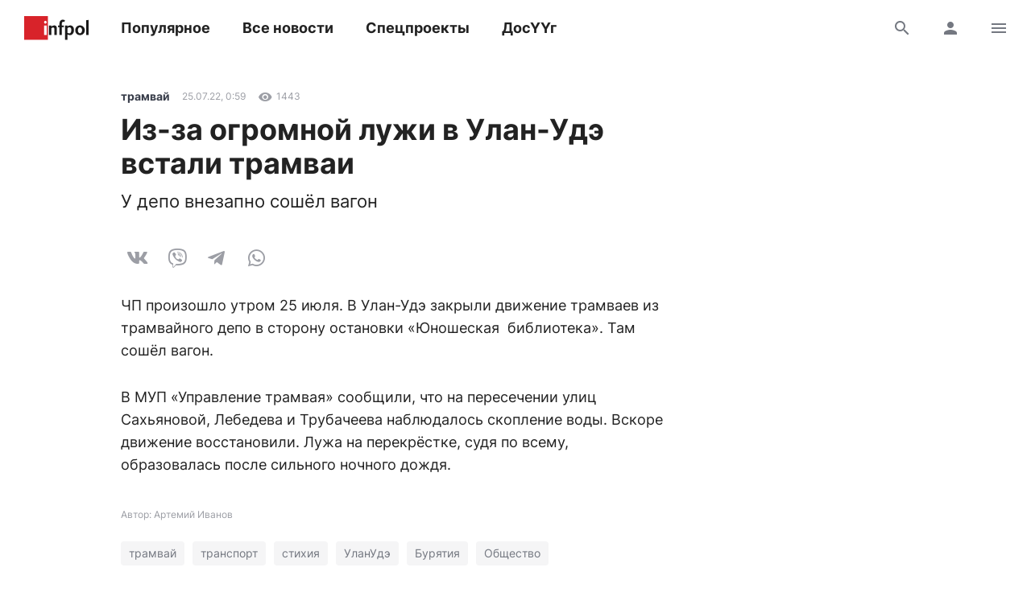

--- FILE ---
content_type: text/html; charset=UTF-8
request_url: https://www.infpol.ru/244412-iz-za-ogromnoy-luzhi-v-ulan-ude-vstali-tramvai/
body_size: 14343
content:

<!doctype html>
<html lang="ru">
	<head>
		<meta charset="utf-8">
		<meta name="viewport" content="width=device-width, initial-scale=1, shrink-to-fit=no, user-scalable=no">

		<link rel="apple-touch-icon" sizes="57x57" href="/icons/apple-icon-57x57.png">
		<link rel="apple-touch-icon" sizes="60x60" href="/icons/apple-icon-60x60.png">
		<link rel="apple-touch-icon" sizes="72x72" href="/icons/apple-icon-72x72.png">
		<link rel="apple-touch-icon" sizes="76x76" href="/icons/apple-icon-76x76.png">
		<link rel="apple-touch-icon" sizes="114x114" href="/icons/apple-icon-114x114.png">
		<link rel="apple-touch-icon" sizes="120x120" href="/icons/apple-icon-120x120.png">
		<link rel="apple-touch-icon" sizes="144x144" href="/icons/apple-icon-144x144.png">
		<link rel="apple-touch-icon" sizes="152x152" href="/icons/apple-icon-152x152.png">
		<link rel="apple-touch-icon" sizes="180x180" href="/icons/apple-icon-180x180.png">
		<link rel="apple-touch-icon" sizes="512x512" href="/icons/apple-icon-512x512.png">

		<link rel="icon" type="image/png" sizes="192x192"  href="/icons/android-icon-192x192.png">
		<link rel="icon" type="image/png" sizes="96x96" href="/icons/favicon-96x96.png">
		<link rel="icon" type="image/png" href="/favicon.ico">

		<link rel="manifest" href="/manifest.json">

		<meta name="msapplication-TileImage" content="/icons/ms-icon-144x144.png">
		<meta name="msapplication-TileColor" content="#ffffff">
		<meta name="theme-color" content="#ffffff">

		<link href="https://www.infpol.ru/export/" type="application/rss+xml" rel="alternate" title="Информ Полис: все новости">
				<link href="/favicon.ico" rel="icon">
		<title>Из-за огромной лужи в Улан-Удэ встали трамваи - новости Бурятии и Улан-Удэ</title>

		<link rel="preload" href="/local/templates/2020/fonts/inter-400.woff2" as="font" type="font/woff2" crossorigin>
		<link rel="preload" href="/local/templates/2020/fonts/inter-700.woff2" as="font" type="font/woff2" crossorigin>
		<link rel="preload" href="/local/templates/2020/fonts/icomoon.woff" as="font" type="font/woff" crossorigin>

		<meta http-equiv="Content-Type" content="text/html; charset=UTF-8">
<meta name="description" content="У депо внезапно сошёл вагон">
<link rel="canonical" href="https://www.infpol.ru/244412-iz-za-ogromnoy-luzhi-v-ulan-ude-vstali-tramvai/">
<script type="text/javascript" data-skip-moving="true">(function(w, d, n) {var cl = "bx-core";var ht = d.documentElement;var htc = ht ? ht.className : undefined;if (htc === undefined || htc.indexOf(cl) !== -1){return;}var ua = n.userAgent;if (/(iPad;)|(iPhone;)/i.test(ua)){cl += " bx-ios";}else if (/Android/i.test(ua)){cl += " bx-android";}cl += (/(ipad|iphone|android|mobile|touch)/i.test(ua) ? " bx-touch" : " bx-no-touch");cl += w.devicePixelRatio && w.devicePixelRatio >= 2? " bx-retina": " bx-no-retina";var ieVersion = -1;if (/AppleWebKit/.test(ua)){cl += " bx-chrome";}else if ((ieVersion = getIeVersion()) > 0){cl += " bx-ie bx-ie" + ieVersion;if (ieVersion > 7 && ieVersion < 10 && !isDoctype()){cl += " bx-quirks";}}else if (/Opera/.test(ua)){cl += " bx-opera";}else if (/Gecko/.test(ua)){cl += " bx-firefox";}if (/Macintosh/i.test(ua)){cl += " bx-mac";}ht.className = htc ? htc + " " + cl : cl;function isDoctype(){if (d.compatMode){return d.compatMode == "CSS1Compat";}return d.documentElement && d.documentElement.clientHeight;}function getIeVersion(){if (/Opera/i.test(ua) || /Webkit/i.test(ua) || /Firefox/i.test(ua) || /Chrome/i.test(ua)){return -1;}var rv = -1;if (!!(w.MSStream) && !(w.ActiveXObject) && ("ActiveXObject" in w)){rv = 11;}else if (!!d.documentMode && d.documentMode >= 10){rv = 10;}else if (!!d.documentMode && d.documentMode >= 9){rv = 9;}else if (d.attachEvent && !/Opera/.test(ua)){rv = 8;}if (rv == -1 || rv == 8){var re;if (n.appName == "Microsoft Internet Explorer"){re = new RegExp("MSIE ([0-9]+[\.0-9]*)");if (re.exec(ua) != null){rv = parseFloat(RegExp.$1);}}else if (n.appName == "Netscape"){rv = 11;re = new RegExp("Trident/.*rv:([0-9]+[\.0-9]*)");if (re.exec(ua) != null){rv = parseFloat(RegExp.$1);}}}return rv;}})(window, document, navigator);</script>


<link href="/bitrix/cache/css/ip/2020/template_3ee9c796b3a7ef503b84584d4f19d1b7/template_3ee9c796b3a7ef503b84584d4f19d1b7_v1.css?176545410764025" type="text/css"  data-template-style="true" rel="stylesheet" >







	<meta property="og:type" content="article">
	<meta property="og:url" content="https://www.infpol.ru/244412-iz-za-ogromnoy-luzhi-v-ulan-ude-vstali-tramvai/">
	<meta property="og:locale" content="ru_RU">
	<meta property="og:site_name" content="Информ Полис">

	<meta property="og:title" content="Из-за огромной лужи в Улан-Удэ встали трамваи - новости Бурятии и Улан-Удэ">
	<meta property="og:description" content="У депо внезапно сошёл вагон">

		<meta property="og:image" content="https://www.infpol.ru/logo.png">
	
	<meta property="article:author" content="Артемий Иванов">
	<meta property="article:section" content="трамвай">

		<meta property="article:tag" content="трамвай">
		<meta property="article:tag" content="транспорт">
		<meta property="article:tag" content="стихия">
		<meta property="article:tag" content="УланУдэ">
		<meta property="article:tag" content="Бурятия">
		<meta property="article:tag" content="Общество">
	
	<meta property="article:published_time" content="2022-07-25T08:59:00+08:00">
	<meta property="article:modified_time" content="2022-07-25T08:59:00+08:00">

	


		<script async src="https://yandex.ru/ads/system/header-bidding.js" data-skip-moving="true"></script>
		<script type="text/javascript" src="https://ads.digitalcaramel.com/js/infpol.ru.js"data-skip-moving="true"></script>
		<script data-skip-moving="true">window.yaContextCb = window.yaContextCb || []</script>
		<script src="https://yandex.ru/ads/system/context.js" async data-skip-moving="true"></script>

					</head>

	<body>
				
		<!--'start_frame_cache_Lw3FJH'-->
				<div style="background: #f7f7f7;">
					<div class="b-banner-mega">
						<!--AdFox START-->
<!--infpolru-->
<!--Площадка: infpol4.0 / * / *-->
<!--Тип баннера: Мегабаннер-->
<!--Расположение: <верх страницы>-->
<div id="banner-m9be8c383eaccf1d5cffb3be9aca6b35c"></div>
					</div>
				</div>

<!--'end_frame_cache_Lw3FJH'-->
		<header class="b-header">
			<div id="header" class="float">
				<div class="g-wrapper">
					<div class="top">
						<a href="/" class="logo">Информ Полис</a>

						<nav class="menu l-mobile-hidden">
							
			<a href="/popular/">Популярное</a>


			<a href="/all/">Все новости</a>


			<a href="/spetsproekty-ip/">Спецпроекты</a>


			<a href="/dosuug/">ДосҮҮг</a>

						</nav>

						<div class="icons">
														<a href="/search/" class="js-search-header"><i class="icon-search"></i><i class="icon-close hidden"></i></a>
							
							<!--'start_frame_cache_user-icon'-->
								<a href="#login" data-fancybox class="l-mobile-hidden"><i class="icon-user"></i></a>

							<!--'end_frame_cache_user-icon'-->
							<a href="#menu" data-fancybox><i class="icon-menu"></i></a>
						</div>
					</div>

										<div id="search-header" class="search hidden">
						<form action="/search/" method="get">
							<input type="text" name="q" placeholder="Поиск">
							<button type="submit" class="button"><i class="icon-search"></i></button>
						</form>
					</div>
									</div>
			</div>
		</header>

		<div class="g-wrapper">
	<div id="comp_cb9433168bbb7da253bce93ec2e78824"><div class="js-ajax-content">
<div class="l-grid l-cut">
	<main class="l-cell-main">
		

		<article class="b-article clearfix js-progress" itemscope itemtype="http://schema.org/NewsArticle" data-page="/244412-iz-za-ogromnoy-luzhi-v-ulan-ude-vstali-tramvai/" data-name="Из-за огромной лужи в Улан-Удэ встали трамваи" data-next="244412" data-tag="486">
			<link itemprop="mainEntityOfPage" href="https://www.infpol.ru/244412-iz-za-ogromnoy-luzhi-v-ulan-ude-vstali-tramvai/">
			
			<meta itemprop="dateModified" content="2022-07-25T09:00:02+08:00">
			<meta itemprop="author" content="Артемий Иванов">

			<div itemprop="publisher" itemscope itemtype="https://schema.org/Organization">
				<div itemprop="logo" itemscope itemtype="https://schema.org/ImageObject">
					<img itemprop="url image" src="https://www.infpol.ru/logo.png" class="hidden">
				</div>

				<meta itemprop="name" content="Информ Полис">
				<meta itemprop="telephone" content="+73012212316">
				<meta itemprop="address" content="670000, г. Улан-Удэ, ул. Каландаришвили, 23, офис 14">
			</div>

			<header class="header">
				<div class="b-info t-micro">
										<a href="https://www.infpol.ru/tramvay/" class="t-caption-bold" itemprop="articleSection">трамвай</a>
					
					<time datetime="2022-07-25T08:59:00+08:00" class="js-time" itemprop="datePublished">25 июля 2022 в 08:59</time>

					<!--'start_frame_cache_IjWcdm'-->					<div class="icon"><i class="icon-view"></i> 1443</div>

										<!--'end_frame_cache_IjWcdm'-->				</div>

				<h1 itemprop="name headline">Из-за огромной лужи в Улан-Удэ встали трамваи</h1>
								<p class="t-subtitle" itemprop="description">У депо внезапно сошёл вагон</p>
				
				
				
				<div class="b-share">
					<a href="https://vk.com/share.php?url=https://www.infpol.ru/244412-iz-za-ogromnoy-luzhi-v-ulan-ude-vstali-tramvai/" class="icon-vkontakte js-share" rel="nofollow"></a>
										<a href="viber://forward?text=https://www.infpol.ru/244412-iz-za-ogromnoy-luzhi-v-ulan-ude-vstali-tramvai/" class="icon-viber" rel="nofollow"></a>
					<a href="tg://msg?text=https://www.infpol.ru/244412-iz-za-ogromnoy-luzhi-v-ulan-ude-vstali-tramvai/" class="icon-telegram" rel="nofollow"></a>
					<a href="whatsapp://send?text=https://www.infpol.ru/244412-iz-za-ogromnoy-luzhi-v-ulan-ude-vstali-tramvai/" class="icon-whatsapp" rel="nofollow"></a>
				</div>
			</header>

			<div class="cut">
				<div class="content" itemprop="articleBody">
					<p>ЧП произошло утром 25 июля. В Улан-Удэ закрыли движение трамваев из трамвайного депо в сторону остановки &laquo;Юношеская&nbsp; библиотека&raquo;. Там сошёл вагон.</p>
<p>В МУП &laquo;Управление трамвая&raquo; сообщили, что на пересечении улиц Сахьяновой, Лебедева и Трубачеева наблюдалось скопление воды. Вскоре движение восстановили. Лужа на перекрёстке, судя по всему, образовалась после сильного ночного дождя.&nbsp;</p><!--'start_frame_cache_tgucYX'-->
				<div class="banner">
					<!--AdFox START-->
<!--infpolru-->
<!--Площадка: infpol4.0 / * / *-->
<!--Тип баннера: Внутри статьи-->
<!--Расположение: <середина страницы>-->
<div id="banner-t0b58ff0c31e2bdf33264a57d4dfabcf8"></div>
				</div>

<!--'end_frame_cache_tgucYX'--><p></p>
					
										<p class="author">Автор: Артемий Иванов</p>
									</div>

				
								<div class="tags">
										<a href="/tramvay/">трамвай</a>
										<a href="/transport/">транспорт</a>
										<a href="/stikhiya/">стихия</a>
										<a href="/ulanude/">УланУдэ</a>
										<a href="/buryatiya/">Бурятия</a>
										<a href="/obshchestvo/">Общество</a>
									</div>
				
				<div class="nativeroll"></div>

				<div class="b-share">
					<a href="https://vk.com/share.php?url=https://www.infpol.ru/244412-iz-za-ogromnoy-luzhi-v-ulan-ude-vstali-tramvai/" class="icon-vkontakte js-share" rel="nofollow"></a>
										<a href="viber://forward?text=https://www.infpol.ru/244412-iz-za-ogromnoy-luzhi-v-ulan-ude-vstali-tramvai/" class="icon-viber" rel="nofollow"></a>
					<a href="tg://msg?text=https://www.infpol.ru/244412-iz-za-ogromnoy-luzhi-v-ulan-ude-vstali-tramvai/" class="icon-telegram" rel="nofollow"></a>
					<a href="whatsapp://send?text=https://www.infpol.ru/244412-iz-za-ogromnoy-luzhi-v-ulan-ude-vstali-tramvai/" class="icon-whatsapp" rel="nofollow"></a>
				</div>

				<!--'start_frame_cache_nFDmaA'-->
					<button type="button" class="button-border comments" data-fancybox data-type="ajax" data-src="/ajax/comments.php?id=244412"><span>Комментарии </span> <i class="icon-comment"></i></button>

				<!--'end_frame_cache_nFDmaA'-->
				<!--'start_frame_cache_Ug8N3L'--><!--'end_frame_cache_Ug8N3L'-->

				<div class="b-channel">
	<h3>Подписывайтесь</h3>
	<p class="t-subtitle-small">Получайте свежие новости в мессенджерах и соцсетях</p>

	<div class="icons c-social">
		<a href="https://t.me/infpolru" target="_blank" class="icon-telegram"></a>
		<a href="https://vk.com/informpolis" target="_blank" rel="nofollow" class="icon-vkontakte"></a>
	</div>
</div>


				<!--'start_frame_cache_2NICnl'-->
				<div class="l-ledge b-banner-comments">
					<!--AdFox START-->
<!--infpolru-->
<!--Площадка: infpol4.0 / * / *-->
<!--Тип баннера: Внутренний блок. Баннер 1-->
<!--Расположение: <середина страницы>-->
<div id="banner-e7fac7168ad0e3ee396bca1117d1dc9b5"></div>
				</div>

<!--'end_frame_cache_2NICnl'-->

				<div class="cut-show js-uncut">
					<button type="button" class="button-border">Читать далее</button>
				</div>
			</div>
		</article>
	</main>

	<aside class="l-cell-aside l-mobile-hidden">
		<div class="js-sticky">
			<!--'start_frame_cache_hap6xm'-->
				<div class="b-banner-sidebar">
					<!--AdFox START-->
<!--infpolru-->
<!--Площадка: infpol4.0 / * / *-->
<!--Тип баннера: Правый блок. Баннер 1-->
<!--Расположение: <середина страницы>-->
<div id="banner-s376878724e61b8115232a9f233ff2e87"></div>
				</div>

<!--'end_frame_cache_hap6xm'-->
		</div>
	</aside>
</div>

<div class="b-news-slider">
	<h3 class="t-title c-red">Читайте также</h3>

	
<div class="scrollyeah">
		<div class="slide">
		<a href="/276419--i-vse-problemy-ostayutsya-na-zemle/"><img src="[data-uri]" width="280" height="160" data-src="/upload/resize_cache/iblock/160/280_160_2/2itqheg975zky8a5z5ajr2uo1tftfq2e.jpg" class="lazyload"></a>
		<h3 class="t-title"><a href="/276419--i-vse-problemy-ostayutsya-na-zemle/">«…И все проблемы остаются на земле»</a></h3>

		<div class="b-info t-micro">
			<div class="icon"><i class="icon-view"></i>6003</div>

					</div>
	</div>
		<div class="slide">
		<a href="/276461-v-ulan-ude-muzhchina-ukral-sumku-patsientki-bolnitsy-i-prodal-ee-veshchi/"><img src="[data-uri]" width="280" height="160" data-src="/upload/resize_cache/iblock/1ff/280_160_2/44xwnwcvvk3pxwuwulwk1pfrxw085tad.jpeg" class="lazyload"></a>
		<h3 class="t-title"><a href="/276461-v-ulan-ude-muzhchina-ukral-sumku-patsientki-bolnitsy-i-prodal-ee-veshchi/">В Улан-Удэ мужчина украл сумку пациентки больницы и продал ее вещи</a></h3>

		<div class="b-info t-micro">
			<div class="icon"><i class="icon-view"></i>6683</div>

					</div>
	</div>
		<div class="slide">
		<a href="/276539-ulan-udenets-podmenyal-tovary-marketpleysa-deshevymi-analogami-s-rynka/"><img src="[data-uri]" width="280" height="160" data-src="/upload/resize_cache/iblock/02f/280_160_2/fiuhajrtxma1k1wggdrvi1i5va96139q.jpeg" class="lazyload"></a>
		<h3 class="t-title"><a href="/276539-ulan-udenets-podmenyal-tovary-marketpleysa-deshevymi-analogami-s-rynka/">Улан-удэнец подменял товары маркетплейса дешевыми аналогами с рынка</a></h3>

		<div class="b-info t-micro">
			<div class="icon"><i class="icon-view"></i>2835</div>

					</div>
	</div>
		<div class="slide">
		<a href="/276577-sedmoy-rebyenok-poyavilsya-v-druzhnoy-seme-v-buryatii/"><img src="[data-uri]" width="280" height="160" data-src="/upload/resize_cache/iblock/fef/280_160_2/mln5rg91zzmc8pfc0ar33vyno4beg3aj.jpg" class="lazyload"></a>
		<h3 class="t-title"><a href="/276577-sedmoy-rebyenok-poyavilsya-v-druzhnoy-seme-v-buryatii/">Седьмой ребёнок появился в дружной семье в Бурятии</a></h3>

		<div class="b-info t-micro">
			<div class="icon"><i class="icon-view"></i>1179</div>

					</div>
	</div>
		<div class="slide">
		<a href="/276447-sestra-pogibshego-uchastnika-svo-iz-buryatii-mogla-ostatsya-bez-vyplat-iz-za-oshibki-v-dokumentakh/"><img src="[data-uri]" width="280" height="160" data-src="/upload/resize_cache/iblock/25d/280_160_2/esdzyirzhd7025z4lbnmotzskw63mj4p.jpg" class="lazyload"></a>
		<h3 class="t-title"><a href="/276447-sestra-pogibshego-uchastnika-svo-iz-buryatii-mogla-ostatsya-bez-vyplat-iz-za-oshibki-v-dokumentakh/">Сестра погибшего участника СВО из Бурятии могла остаться без выплат из-за ошибки в документах</a></h3>

		<div class="b-info t-micro">
			<div class="icon"><i class="icon-view"></i>6974</div>

					</div>
	</div>
		<div class="slide">
		<a href="/276466-v-buryatii-eks-glava-sela-oskandalivshiysya-na-vsyu-rossiyu-vnov-poydet-pod-sud/"><img src="[data-uri]" width="280" height="160" data-src="/upload/resize_cache/iblock/3e5/280_160_2/9obl78a4jm64thl9dt53sbt1musniqow.jpg" class="lazyload"></a>
		<h3 class="t-title"><a href="/276466-v-buryatii-eks-glava-sela-oskandalivshiysya-na-vsyu-rossiyu-vnov-poydet-pod-sud/">В Бурятии экс-глава села, оскандалившийся на всю Россию, вновь пойдет под суд</a></h3>

		<div class="b-info t-micro">
			<div class="icon"><i class="icon-view"></i>4876</div>

					</div>
	</div>
		<div class="slide">
		<a href="/276501-v-buryatii-direktora-selskoy-shkoly-budut-sudit-za-sluzhebnyy-podlog/"><img src="[data-uri]" width="280" height="160" data-src="/upload/resize_cache/iblock/d67/280_160_2/miciv6type35tzhi6niv34ue9eoce3n0.jpeg" class="lazyload"></a>
		<h3 class="t-title"><a href="/276501-v-buryatii-direktora-selskoy-shkoly-budut-sudit-za-sluzhebnyy-podlog/">В Бурятии директора сельской школы будут судить за служебный подлог</a></h3>

		<div class="b-info t-micro">
			<div class="icon"><i class="icon-view"></i>5604</div>

					</div>
	</div>
		<div class="slide">
		<a href="/276423-zabaykalskoe-gornorudnoe-predpriyatie-model-otvetstvennogo-nedropolzovaniya/"><img src="[data-uri]" width="280" height="160" data-src="/upload/resize_cache/iblock/ec6/280_160_2/h84v41nk1yy9dmhqzm0q570jjr62xrwu.jpg" class="lazyload"></a>
		<h3 class="t-title"><a href="/276423-zabaykalskoe-gornorudnoe-predpriyatie-model-otvetstvennogo-nedropolzovaniya/">Забайкальское горнорудное предприятие: модель ответственного недропользования</a></h3>

		<div class="b-info t-micro">
			<div class="icon"><i class="icon-view"></i>6310</div>

					</div>
	</div>
		<div class="slide">
		<a href="/276568-v-buryatii-rys-vyshla-k-lyudyam/"><img src="[data-uri]" width="280" height="160" data-src="/upload/resize_cache/iblock/671/280_160_2/wozdeffhej5leobir9m7tlukaz5j7mdt.jpg" class="lazyload"></a>
		<h3 class="t-title"><a href="/276568-v-buryatii-rys-vyshla-k-lyudyam/">В Бурятии рыси вышли к людям</a></h3>

		<div class="b-info t-micro">
			<div class="icon"><i class="icon-view"></i>903</div>

					</div>
	</div>
		<div class="slide">
		<a href="/276512-krovopodtek-ushiby-golovy-i-grudnoy-kletki/"><img src="[data-uri]" width="280" height="160" data-src="/upload/resize_cache/iblock/356/280_160_2/cngtqsdxjgf37yi3u6a617l1w4j85klb.jpg" class="lazyload"></a>
		<h3 class="t-title"><a href="/276512-krovopodtek-ushiby-golovy-i-grudnoy-kletki/">«Кровоподтек, ушибы головы и грудной клетки»</a></h3>

		<div class="b-info t-micro">
			<div class="icon"><i class="icon-view"></i>5667</div>

					</div>
	</div>
	</div></div>

</div></div>

		</div>

		<div id="login" class="hidden">
			<div class="b-modal b-user">
				<div class="close" data-fancybox-close>
					<i class="icon-close"></i>
				</div>

				<!--'start_frame_cache_login'--><div class="header h-3">
	Вход
</div>

<div class="b-form">
	<p class="t-subtitle-small">Будьте спокойны, мы никому не покажем ваши данные.</p>

	
<div class="social c-social">
		<button type="button" class="icon-vkontakte" onclick="BX.util.popup('https://oauth.vk.com/authorize?client_id=5772186&redirect_uri=https%3A%2F%2Fwww.infpol.ru%2Fbitrix%2Ftools%2Foauth%2Fvkontakte.php&scope=friends,offline,email&response_type=code&state=[base64]%3D', 660, 425)"></button>
		<button type="button" class="icon-odnoklassniki" onclick="BX.util.popup('http://www.odnoklassniki.ru/oauth/authorize?client_id=1254334976&redirect_uri=https%3A%2F%2Fwww.infpol.ru%2Fbitrix%2Ftools%2Foauth%2Fodnoklassniki.php&response_type=code&state=site_id%3Dip%26backurl%3D%252F244412-iz-za-ogromnoy-luzhi-v-ulan-ude-vstali-tramvai%252F%253Fcheck_key%253D30459ae8a449c4487bfafde411e7136a%2526ELEMENT_ID%253D244412%26redirect_url%3D%252F244412-iz-za-ogromnoy-luzhi-v-ulan-ude-vstali-tramvai%252F%253FELEMENT_ID%253D244412%26mode%3Dopener', 580, 400)"></button>
	</div>
	<hr>

	<div id="comp_267befbca27db348bf2314357c914836">
	
	
<form method="post" action=""><input type="hidden" name="bxajaxid" id="bxajaxid_267befbca27db348bf2314357c914836_8BACKi" value="267befbca27db348bf2314357c914836" /><input type="hidden" name="AJAX_CALL" value="Y" />		<input type="hidden" name="AUTH_FORM" value="Y">
		<input type="hidden" name="TYPE" value="AUTH">
		<input type="hidden" name="USER_REMEMBER" value="Y">
		<input type="hidden" name="RELOAD" value="Y">

		<div class="row">
			<input type="text" name="USER_LOGIN" value="" placeholder="E-mail">
		</div>

		<div class="row">
			<input type="password" name="USER_PASSWORD" placeholder="Пароль">

			<div class="forgot t-caption">
				<a href="/auth/?forgot_password=yes&amp;backurl=%2F244412-iz-za-ogromnoy-luzhi-v-ulan-ude-vstali-tramvai%2F%3FELEMENT_ID%3D244412">Забыли пароль?</a>
			</div>
		</div>

		
		<button type="submit" class="button-dark">Войти</button>
	</form>

</div>
	<hr>

	<span class="button-border js-show">Регистрация</span>

	<div class="hidden">
		<div id="comp_8a052b053ae4a2268e8f1949288e6e8c">
<div class="b-form">
	<h4>Регистрация</h4>

	
			
<form method="post" action=""><input type="hidden" name="bxajaxid" id="bxajaxid_8a052b053ae4a2268e8f1949288e6e8c_Ar8Szp" value="8a052b053ae4a2268e8f1949288e6e8c" /><input type="hidden" name="AJAX_CALL" value="Y" />				<input type="hidden" name="registration" value="email">

				<div class="row">
					<input type="text" name="email" value="" placeholder="Ваш e-mail">
				</div>

				<div class="row">
					<p class="t-caption">Мы придумали вам никнейм, его можно изменить сейчас или позже в настройках профиля</p>

					<div class="row b-nickname">
						<input id="i-nickname" type="text" name="name" value="" placeholder="Ваш никнейм" class="js-nickname">
						<button type="button" class="button js-nickname-reload"><i class="icon-reload"></i></button>
					</div>

					<p class="t-caption">Нажимая кнопку &laquo;Зарегистрироваться&raquo;, вы соглашаетесь с условиями обработки персональных данных и условиями политики конфиденциальности</p>
				</div>

				<button type="submit" class="button-border">Зарегистрироваться</button>
			</form>

				</div></div>	</div>
</div><!--'end_frame_cache_login'-->			</div>
		</div>

		<div id="archive" class="hidden">
			<div class="b-modal b-user">
				<div class="close" data-fancybox-close>
					<i class="icon-close"></i>
				</div>

				<div class="header h-3">
					Архив
				</div>

				<!--'start_frame_cache_calendar'-->
<div class="b-calendar">
		<div class="month">
		<h4>Январь 2026 года</h4>

		<table>
			<tr>
				<th>Пн</th>
				<th>Вт</th>
				<th>Ср</th>
				<th>Чт</th>
				<th>Пт</th>
				<th>Сб</th>
				<th>Вс</th>
			</tr>

			<tr>

			<td colspan="3"></td>
					<td>
												<a href="/archive/2026/01/01/">1</a>
											</td>

			
					<td>
												<a href="/archive/2026/01/02/">2</a>
											</td>

			
					<td>
												<a href="/archive/2026/01/03/">3</a>
											</td>

			
					<td>
												<a href="/archive/2026/01/04/">4</a>
											</td>

			</tr><tr>
					<td>
												<a href="/archive/2026/01/05/">5</a>
											</td>

			
					<td>
												<a href="/archive/2026/01/06/">6</a>
											</td>

			
					<td>
												<a href="/archive/2026/01/07/">7</a>
											</td>

			
					<td>
												<a href="/archive/2026/01/08/">8</a>
											</td>

			
					<td>
												<a href="/archive/2026/01/09/">9</a>
											</td>

			
					<td>
												<a href="/archive/2026/01/10/">10</a>
											</td>

			
					<td>
												<a href="/archive/2026/01/11/">11</a>
											</td>

			</tr><tr>
					<td>
												<a href="/archive/2026/01/12/">12</a>
											</td>

			
					<td>
												<a href="/archive/2026/01/13/">13</a>
											</td>

			
					<td>
												<a href="/archive/2026/01/14/">14</a>
											</td>

			
					<td>
												<a href="/archive/2026/01/15/">15</a>
											</td>

			
					<td>
												<a href="/archive/2026/01/16/">16</a>
											</td>

			
					<td>
												<a href="/archive/2026/01/17/">17</a>
											</td>

			
					<td>
												<a href="/archive/2026/01/18/">18</a>
											</td>

			</tr><tr>
					<td>
												<a href="/archive/2026/01/19/">19</a>
											</td>

			
					<td>
												<a href="/archive/2026/01/20/">20</a>
											</td>

			
					<td>
												<a href="/archive/2026/01/21/">21</a>
											</td>

			
					<td>
												22											</td>

			
					<td>
												23											</td>

			
					<td>
												24											</td>

			
					<td>
												25											</td>

			</tr><tr>
					<td>
												26											</td>

			
					<td>
												27											</td>

			
					<td>
												28											</td>

			
					<td>
												29											</td>

			
					<td>
												30											</td>

			
					<td>
												31											</td>

			<td colspan="1"></td>
			</tr>
		</table>
	</div>
	
		<div class="year">
		<h4><a class="active" href="/archive/2026/">2026</a></h4>

		<div class="months">
						<a class="active" href="/archive/2026/01/">Январь</a>
					</div>
	</div>
		<div class="year">
		<h4><a href="/archive/2025/">2025</a></h4>

		<div class="months">
						<a href="/archive/2025/01/">Январь</a>
						<a href="/archive/2025/02/">Февраль</a>
						<a href="/archive/2025/03/">Март</a>
						<a href="/archive/2025/04/">Апрель</a>
						<a href="/archive/2025/05/">Май</a>
						<a href="/archive/2025/06/">Июнь</a>
						<a href="/archive/2025/07/">Июль</a>
						<a href="/archive/2025/08/">Август</a>
						<a href="/archive/2025/09/">Сентябрь</a>
						<a href="/archive/2025/10/">Октябрь</a>
						<a href="/archive/2025/11/">Ноябрь</a>
						<a href="/archive/2025/12/">Декабрь</a>
					</div>
	</div>
		<div class="year">
		<h4><a href="/archive/2024/">2024</a></h4>

		<div class="months">
						<a href="/archive/2024/01/">Январь</a>
						<a href="/archive/2024/02/">Февраль</a>
						<a href="/archive/2024/03/">Март</a>
						<a href="/archive/2024/04/">Апрель</a>
						<a href="/archive/2024/05/">Май</a>
						<a href="/archive/2024/06/">Июнь</a>
						<a href="/archive/2024/07/">Июль</a>
						<a href="/archive/2024/08/">Август</a>
						<a href="/archive/2024/09/">Сентябрь</a>
						<a href="/archive/2024/10/">Октябрь</a>
						<a href="/archive/2024/11/">Ноябрь</a>
						<a href="/archive/2024/12/">Декабрь</a>
					</div>
	</div>
		<div class="year">
		<h4><a href="/archive/2023/">2023</a></h4>

		<div class="months">
						<a href="/archive/2023/01/">Январь</a>
						<a href="/archive/2023/02/">Февраль</a>
						<a href="/archive/2023/03/">Март</a>
						<a href="/archive/2023/04/">Апрель</a>
						<a href="/archive/2023/05/">Май</a>
						<a href="/archive/2023/06/">Июнь</a>
						<a href="/archive/2023/07/">Июль</a>
						<a href="/archive/2023/08/">Август</a>
						<a href="/archive/2023/09/">Сентябрь</a>
						<a href="/archive/2023/10/">Октябрь</a>
						<a href="/archive/2023/11/">Ноябрь</a>
						<a href="/archive/2023/12/">Декабрь</a>
					</div>
	</div>
		<div class="year">
		<h4><a href="/archive/2022/">2022</a></h4>

		<div class="months">
						<a href="/archive/2022/01/">Январь</a>
						<a href="/archive/2022/02/">Февраль</a>
						<a href="/archive/2022/03/">Март</a>
						<a href="/archive/2022/04/">Апрель</a>
						<a href="/archive/2022/05/">Май</a>
						<a href="/archive/2022/06/">Июнь</a>
						<a href="/archive/2022/07/">Июль</a>
						<a href="/archive/2022/08/">Август</a>
						<a href="/archive/2022/09/">Сентябрь</a>
						<a href="/archive/2022/10/">Октябрь</a>
						<a href="/archive/2022/11/">Ноябрь</a>
						<a href="/archive/2022/12/">Декабрь</a>
					</div>
	</div>
		<div class="year">
		<h4><a href="/archive/2021/">2021</a></h4>

		<div class="months">
						<a href="/archive/2021/01/">Январь</a>
						<a href="/archive/2021/02/">Февраль</a>
						<a href="/archive/2021/03/">Март</a>
						<a href="/archive/2021/04/">Апрель</a>
						<a href="/archive/2021/05/">Май</a>
						<a href="/archive/2021/06/">Июнь</a>
						<a href="/archive/2021/07/">Июль</a>
						<a href="/archive/2021/08/">Август</a>
						<a href="/archive/2021/09/">Сентябрь</a>
						<a href="/archive/2021/10/">Октябрь</a>
						<a href="/archive/2021/11/">Ноябрь</a>
						<a href="/archive/2021/12/">Декабрь</a>
					</div>
	</div>
		<div class="year">
		<h4><a href="/archive/2020/">2020</a></h4>

		<div class="months">
						<a href="/archive/2020/01/">Январь</a>
						<a href="/archive/2020/02/">Февраль</a>
						<a href="/archive/2020/03/">Март</a>
						<a href="/archive/2020/04/">Апрель</a>
						<a href="/archive/2020/05/">Май</a>
						<a href="/archive/2020/06/">Июнь</a>
						<a href="/archive/2020/07/">Июль</a>
						<a href="/archive/2020/08/">Август</a>
						<a href="/archive/2020/09/">Сентябрь</a>
						<a href="/archive/2020/10/">Октябрь</a>
						<a href="/archive/2020/11/">Ноябрь</a>
						<a href="/archive/2020/12/">Декабрь</a>
					</div>
	</div>
		<div class="year">
		<h4><a href="/archive/2019/">2019</a></h4>

		<div class="months">
						<a href="/archive/2019/01/">Январь</a>
						<a href="/archive/2019/02/">Февраль</a>
						<a href="/archive/2019/03/">Март</a>
						<a href="/archive/2019/04/">Апрель</a>
						<a href="/archive/2019/05/">Май</a>
						<a href="/archive/2019/06/">Июнь</a>
						<a href="/archive/2019/07/">Июль</a>
						<a href="/archive/2019/08/">Август</a>
						<a href="/archive/2019/09/">Сентябрь</a>
						<a href="/archive/2019/10/">Октябрь</a>
						<a href="/archive/2019/11/">Ноябрь</a>
						<a href="/archive/2019/12/">Декабрь</a>
					</div>
	</div>
		<div class="year">
		<h4><a href="/archive/2018/">2018</a></h4>

		<div class="months">
						<a href="/archive/2018/01/">Январь</a>
						<a href="/archive/2018/02/">Февраль</a>
						<a href="/archive/2018/03/">Март</a>
						<a href="/archive/2018/04/">Апрель</a>
						<a href="/archive/2018/05/">Май</a>
						<a href="/archive/2018/06/">Июнь</a>
						<a href="/archive/2018/07/">Июль</a>
						<a href="/archive/2018/08/">Август</a>
						<a href="/archive/2018/09/">Сентябрь</a>
						<a href="/archive/2018/10/">Октябрь</a>
						<a href="/archive/2018/11/">Ноябрь</a>
						<a href="/archive/2018/12/">Декабрь</a>
					</div>
	</div>
		<div class="year">
		<h4><a href="/archive/2017/">2017</a></h4>

		<div class="months">
						<a href="/archive/2017/01/">Январь</a>
						<a href="/archive/2017/02/">Февраль</a>
						<a href="/archive/2017/03/">Март</a>
						<a href="/archive/2017/04/">Апрель</a>
						<a href="/archive/2017/05/">Май</a>
						<a href="/archive/2017/06/">Июнь</a>
						<a href="/archive/2017/07/">Июль</a>
						<a href="/archive/2017/08/">Август</a>
						<a href="/archive/2017/09/">Сентябрь</a>
						<a href="/archive/2017/10/">Октябрь</a>
						<a href="/archive/2017/11/">Ноябрь</a>
						<a href="/archive/2017/12/">Декабрь</a>
					</div>
	</div>
		<div class="year">
		<h4><a href="/archive/2016/">2016</a></h4>

		<div class="months">
						<a href="/archive/2016/01/">Январь</a>
						<a href="/archive/2016/02/">Февраль</a>
						<a href="/archive/2016/03/">Март</a>
						<a href="/archive/2016/04/">Апрель</a>
						<a href="/archive/2016/05/">Май</a>
						<a href="/archive/2016/06/">Июнь</a>
						<a href="/archive/2016/07/">Июль</a>
						<a href="/archive/2016/08/">Август</a>
						<a href="/archive/2016/09/">Сентябрь</a>
						<a href="/archive/2016/10/">Октябрь</a>
						<a href="/archive/2016/11/">Ноябрь</a>
						<a href="/archive/2016/12/">Декабрь</a>
					</div>
	</div>
		<div class="year">
		<h4><a href="/archive/2015/">2015</a></h4>

		<div class="months">
						<a href="/archive/2015/01/">Январь</a>
						<a href="/archive/2015/02/">Февраль</a>
						<a href="/archive/2015/03/">Март</a>
						<a href="/archive/2015/04/">Апрель</a>
						<a href="/archive/2015/05/">Май</a>
						<a href="/archive/2015/06/">Июнь</a>
						<a href="/archive/2015/07/">Июль</a>
						<a href="/archive/2015/08/">Август</a>
						<a href="/archive/2015/09/">Сентябрь</a>
						<a href="/archive/2015/10/">Октябрь</a>
						<a href="/archive/2015/11/">Ноябрь</a>
						<a href="/archive/2015/12/">Декабрь</a>
					</div>
	</div>
		<div class="year">
		<h4><a href="/archive/2014/">2014</a></h4>

		<div class="months">
						<a href="/archive/2014/01/">Январь</a>
						<a href="/archive/2014/02/">Февраль</a>
						<a href="/archive/2014/03/">Март</a>
						<a href="/archive/2014/04/">Апрель</a>
						<a href="/archive/2014/05/">Май</a>
						<a href="/archive/2014/06/">Июнь</a>
						<a href="/archive/2014/07/">Июль</a>
						<a href="/archive/2014/08/">Август</a>
						<a href="/archive/2014/09/">Сентябрь</a>
						<a href="/archive/2014/10/">Октябрь</a>
						<a href="/archive/2014/11/">Ноябрь</a>
						<a href="/archive/2014/12/">Декабрь</a>
					</div>
	</div>
		<div class="year">
		<h4><a href="/archive/2013/">2013</a></h4>

		<div class="months">
						<a href="/archive/2013/01/">Январь</a>
						<a href="/archive/2013/02/">Февраль</a>
						<a href="/archive/2013/03/">Март</a>
						<a href="/archive/2013/04/">Апрель</a>
						<a href="/archive/2013/05/">Май</a>
						<a href="/archive/2013/06/">Июнь</a>
						<a href="/archive/2013/07/">Июль</a>
						<a href="/archive/2013/08/">Август</a>
						<a href="/archive/2013/09/">Сентябрь</a>
						<a href="/archive/2013/10/">Октябрь</a>
						<a href="/archive/2013/11/">Ноябрь</a>
						<a href="/archive/2013/12/">Декабрь</a>
					</div>
	</div>
		<div class="year">
		<h4><a href="/archive/2012/">2012</a></h4>

		<div class="months">
						<a href="/archive/2012/01/">Январь</a>
						<a href="/archive/2012/02/">Февраль</a>
						<a href="/archive/2012/03/">Март</a>
						<a href="/archive/2012/04/">Апрель</a>
						<a href="/archive/2012/05/">Май</a>
						<a href="/archive/2012/06/">Июнь</a>
						<a href="/archive/2012/07/">Июль</a>
						<a href="/archive/2012/08/">Август</a>
						<a href="/archive/2012/09/">Сентябрь</a>
						<a href="/archive/2012/10/">Октябрь</a>
						<a href="/archive/2012/11/">Ноябрь</a>
						<a href="/archive/2012/12/">Декабрь</a>
					</div>
	</div>
		<div class="year">
		<h4><a href="/archive/2011/">2011</a></h4>

		<div class="months">
						<a href="/archive/2011/01/">Январь</a>
						<a href="/archive/2011/02/">Февраль</a>
						<a href="/archive/2011/03/">Март</a>
						<a href="/archive/2011/04/">Апрель</a>
						<a href="/archive/2011/05/">Май</a>
						<a href="/archive/2011/06/">Июнь</a>
						<a href="/archive/2011/07/">Июль</a>
						<a href="/archive/2011/08/">Август</a>
						<a href="/archive/2011/09/">Сентябрь</a>
						<a href="/archive/2011/10/">Октябрь</a>
						<a href="/archive/2011/11/">Ноябрь</a>
						<a href="/archive/2011/12/">Декабрь</a>
					</div>
	</div>
		<div class="year">
		<h4><a href="/archive/2010/">2010</a></h4>

		<div class="months">
						<a href="/archive/2010/01/">Январь</a>
						<a href="/archive/2010/02/">Февраль</a>
						<a href="/archive/2010/03/">Март</a>
						<a href="/archive/2010/04/">Апрель</a>
						<a href="/archive/2010/05/">Май</a>
						<a href="/archive/2010/06/">Июнь</a>
						<a href="/archive/2010/07/">Июль</a>
						<a href="/archive/2010/08/">Август</a>
						<a href="/archive/2010/09/">Сентябрь</a>
						<a href="/archive/2010/10/">Октябрь</a>
						<a href="/archive/2010/11/">Ноябрь</a>
						<a href="/archive/2010/12/">Декабрь</a>
					</div>
	</div>
		<div class="year">
		<h4><a href="/archive/2009/">2009</a></h4>

		<div class="months">
						<a href="/archive/2009/01/">Январь</a>
						<a href="/archive/2009/02/">Февраль</a>
						<a href="/archive/2009/03/">Март</a>
						<a href="/archive/2009/04/">Апрель</a>
						<a href="/archive/2009/05/">Май</a>
						<a href="/archive/2009/06/">Июнь</a>
						<a href="/archive/2009/07/">Июль</a>
						<a href="/archive/2009/08/">Август</a>
						<a href="/archive/2009/09/">Сентябрь</a>
						<a href="/archive/2009/10/">Октябрь</a>
						<a href="/archive/2009/11/">Ноябрь</a>
						<a href="/archive/2009/12/">Декабрь</a>
					</div>
	</div>
		<div class="year">
		<h4><a href="/archive/2008/">2008</a></h4>

		<div class="months">
						<a href="/archive/2008/01/">Январь</a>
						<a href="/archive/2008/02/">Февраль</a>
						<a href="/archive/2008/03/">Март</a>
						<a href="/archive/2008/04/">Апрель</a>
						<a href="/archive/2008/05/">Май</a>
						<a href="/archive/2008/06/">Июнь</a>
						<a href="/archive/2008/07/">Июль</a>
						<a href="/archive/2008/08/">Август</a>
						<a href="/archive/2008/09/">Сентябрь</a>
						<a href="/archive/2008/10/">Октябрь</a>
						<a href="/archive/2008/11/">Ноябрь</a>
						<a href="/archive/2008/12/">Декабрь</a>
					</div>
	</div>
		<div class="year">
		<h4><a href="/archive/2007/">2007</a></h4>

		<div class="months">
						<a href="/archive/2007/01/">Январь</a>
						<a href="/archive/2007/02/">Февраль</a>
						<a href="/archive/2007/03/">Март</a>
						<a href="/archive/2007/04/">Апрель</a>
						<a href="/archive/2007/05/">Май</a>
						<a href="/archive/2007/06/">Июнь</a>
						<a href="/archive/2007/07/">Июль</a>
						<a href="/archive/2007/08/">Август</a>
						<a href="/archive/2007/09/">Сентябрь</a>
						<a href="/archive/2007/10/">Октябрь</a>
						<a href="/archive/2007/11/">Ноябрь</a>
						<a href="/archive/2007/12/">Декабрь</a>
					</div>
	</div>
		<div class="year">
		<h4><a href="/archive/2006/">2006</a></h4>

		<div class="months">
						<a href="/archive/2006/01/">Январь</a>
						<a href="/archive/2006/02/">Февраль</a>
						<a href="/archive/2006/03/">Март</a>
						<a href="/archive/2006/04/">Апрель</a>
						<a href="/archive/2006/05/">Май</a>
						<a href="/archive/2006/06/">Июнь</a>
						<a href="/archive/2006/07/">Июль</a>
						<a href="/archive/2006/08/">Август</a>
						<a href="/archive/2006/09/">Сентябрь</a>
						<a href="/archive/2006/10/">Октябрь</a>
						<a href="/archive/2006/11/">Ноябрь</a>
						<a href="/archive/2006/12/">Декабрь</a>
					</div>
	</div>
		<div class="year">
		<h4><a href="/archive/2005/">2005</a></h4>

		<div class="months">
						<a href="/archive/2005/01/">Январь</a>
						<a href="/archive/2005/02/">Февраль</a>
						<a href="/archive/2005/03/">Март</a>
						<a href="/archive/2005/04/">Апрель</a>
						<a href="/archive/2005/05/">Май</a>
						<a href="/archive/2005/06/">Июнь</a>
						<a href="/archive/2005/07/">Июль</a>
						<a href="/archive/2005/08/">Август</a>
						<a href="/archive/2005/09/">Сентябрь</a>
						<a href="/archive/2005/10/">Октябрь</a>
						<a href="/archive/2005/11/">Ноябрь</a>
						<a href="/archive/2005/12/">Декабрь</a>
					</div>
	</div>
		<div class="year">
		<h4><a href="/archive/2004/">2004</a></h4>

		<div class="months">
						<a href="/archive/2004/01/">Январь</a>
						<a href="/archive/2004/02/">Февраль</a>
						<a href="/archive/2004/03/">Март</a>
						<a href="/archive/2004/04/">Апрель</a>
						<a href="/archive/2004/05/">Май</a>
						<a href="/archive/2004/06/">Июнь</a>
						<a href="/archive/2004/07/">Июль</a>
						<a href="/archive/2004/08/">Август</a>
						<a href="/archive/2004/09/">Сентябрь</a>
						<a href="/archive/2004/10/">Октябрь</a>
						<a href="/archive/2004/11/">Ноябрь</a>
						<a href="/archive/2004/12/">Декабрь</a>
					</div>
	</div>
		<div class="year">
		<h4><a href="/archive/2003/">2003</a></h4>

		<div class="months">
						<a href="/archive/2003/03/">Март</a>
						<a href="/archive/2003/04/">Апрель</a>
						<a href="/archive/2003/05/">Май</a>
						<a href="/archive/2003/06/">Июнь</a>
						<a href="/archive/2003/07/">Июль</a>
						<a href="/archive/2003/08/">Август</a>
						<a href="/archive/2003/09/">Сентябрь</a>
						<a href="/archive/2003/10/">Октябрь</a>
						<a href="/archive/2003/11/">Ноябрь</a>
						<a href="/archive/2003/12/">Декабрь</a>
					</div>
	</div>
		<div class="year">
		<h4><a href="/archive/2002/">2002</a></h4>

		<div class="months">
						<a href="/archive/2002/01/">Январь</a>
						<a href="/archive/2002/02/">Февраль</a>
						<a href="/archive/2002/03/">Март</a>
						<a href="/archive/2002/04/">Апрель</a>
						<a href="/archive/2002/05/">Май</a>
						<a href="/archive/2002/06/">Июнь</a>
						<a href="/archive/2002/07/">Июль</a>
						<a href="/archive/2002/08/">Август</a>
						<a href="/archive/2002/09/">Сентябрь</a>
						<a href="/archive/2002/10/">Октябрь</a>
						<a href="/archive/2002/11/">Ноябрь</a>
						<a href="/archive/2002/12/">Декабрь</a>
					</div>
	</div>
		<div class="year">
		<h4><a href="/archive/2001/">2001</a></h4>

		<div class="months">
						<a href="/archive/2001/01/">Январь</a>
						<a href="/archive/2001/02/">Февраль</a>
						<a href="/archive/2001/03/">Март</a>
						<a href="/archive/2001/04/">Апрель</a>
						<a href="/archive/2001/05/">Май</a>
						<a href="/archive/2001/06/">Июнь</a>
						<a href="/archive/2001/07/">Июль</a>
						<a href="/archive/2001/08/">Август</a>
						<a href="/archive/2001/09/">Сентябрь</a>
						<a href="/archive/2001/10/">Октябрь</a>
						<a href="/archive/2001/11/">Ноябрь</a>
						<a href="/archive/2001/12/">Декабрь</a>
					</div>
	</div>
		<div class="year">
		<h4><a href="/archive/2000/">2000</a></h4>

		<div class="months">
						<a href="/archive/2000/04/">Апрель</a>
						<a href="/archive/2000/05/">Май</a>
						<a href="/archive/2000/06/">Июнь</a>
						<a href="/archive/2000/07/">Июль</a>
						<a href="/archive/2000/08/">Август</a>
						<a href="/archive/2000/09/">Сентябрь</a>
						<a href="/archive/2000/10/">Октябрь</a>
						<a href="/archive/2000/11/">Ноябрь</a>
						<a href="/archive/2000/12/">Декабрь</a>
					</div>
	</div>
	</div><!--'end_frame_cache_calendar'-->			</div>
		</div>

		<div id="menu" class="hidden">
			<div class="b-modal">
				<div class="close" data-fancybox-close>
					<i class="icon-close"></i>
				</div>

				<div class="header"></div>

				<div class="l-mobile-visible">
					<div class="enter">
						<!--'start_frame_cache_enter'-->
							<a href="#login" data-fancybox class="button-dark"><span>Войти</span> <i class="icon-user"></i></a>

						<!--'end_frame_cache_enter'-->					</div>

					<hr>

					<nav class="b-menu-column t-title c-red">
						
			<a href="/popular/">Популярное</a>


			<a href="/all/">Все новости</a>


			<a href="/spetsproekty-ip/">Спецпроекты</a>


			<a href="/dosuug/">ДосҮҮг</a>

					</nav>

					<hr>
				</div>

				<nav class="b-menu-column tags t-subtitle-small">
					
			<a href="/obshchestvo/">Общество</a>


			<a href="/politika/">Политика</a>


			<a href="/biznes/">Бизнес</a>


			<a href="/proisshestviya/">Происшествия</a>


			<a href="/sport/">Спорт</a>


			<a href="/selo/">Село</a>


			<a href="/dosug/">Досуг</a>


			<a href="/gorod/">Город</a>


			<a href="/zdorove/">Здоровье</a>


			<a href="/nashi-geroi/">Наши герои</a>


			<a href="/zurkhay/">Зурхай</a>


			<a href="/tayny-buryatii/">Тайны Бурятии</a>


			<a href="/polisyenok/">Полисёнок</a>


			<a href="/istoriya-ulan-ude/">История Улан-Удэ</a>

				</nav>

				<a href="#archive" data-fancybox class="button-border" data-fancybox>Архив новостей</a>

				<div class="icons c-social">
	<a href="https://vk.com/informpolis" target="_blank" rel="nofollow" class="icon-vkontakte"></a>
	<a href="https://t.me/infpolru" target="_blank" rel="nofollow" class="icon-telegram"></a>
	<a href="https://ok.ru/infpol" target="_blank" rel="nofollow" class="icon-odnoklassniki"></a>
	<a href="https://www.youtube.com/channel/UCcnxk7nC0swVon220B-T5vQ" target="_blank" rel="nofollow" class="icon-youtube"></a>
</div>
				<footer class="b-footer">
					<nav class="menu t-subtitle-small">
						
			<a href="/privacy/">Политика конфиденциальности</a>


			<a href="/price.jpg">Прайс-лист</a>


			<a href="/reklama">Реклама</a>


			<a href="/press-relizy/">Пресс-релизы</a>

					</nav>

					<hr>

					<div class="t-caption">
						<div itemscope itemtype="https://schema.org/Organization">
	<div itemprop="logo" itemscope itemtype="https://schema.org/ImageObject">
		<img itemprop="url image" src="https://www.infpol.ru/logo.png" class="hidden">
	</div>

	<meta itemprop="name" content="Информ Полис">
	<meta itemprop="telephone" content="+73012212316">
	<meta itemprop="address" content="670000, г. Улан-Удэ, ул. Каландаришвили, 23, офис 14">

	<link itemprop="url" href="https://www.infpol.ru/">
</div>

<p>&copy; 2002 – 2026. Информ Полис online. 18+</p>

<p>Свидетельство о регистрации СМИ Эл №ФС77-58691 выдано Роскомнадзором 21.07.2014</p>
<p>Адрес редакции: 670000, г. Улан-Удэ, ул. Каландаришвили, 23, офис 14</p>
<p>Телефон редакции: +7 (3012) 21-40-30, адрес электронной почты редакции: <a href="mailto:press@infpol.ru">press@infpol.ru</a>.</p>

<p>Учредитель: ООО "Информполис"<br>
Главный редактор: Русаков М. В.</p>

<p>Любое использование материалов допускается только с согласия редакции. При публикации или цитировании материалов прямая активная ссылка на www.infpol.ru обязательна.</p>
						<div class="counters">
	<div class="item">
		<!-- Yandex.Metrika informer -->
		<a href="https://metrika.yandex.ru/stat/?id=23693668&amp;from=informer" target="_blank" rel="nofollow"><img src="https://informer.yandex.ru/informer/23693668/3_1_FFFFFFFF_FFFFFFFF_0_pageviews" alt="Яндекс.Метрика" title="Яндекс.Метрика: данные за сегодня (просмотры, визиты и уникальные посетители)" class="ym-advanced-informer" data-cid="23693668" data-lang="ru"></a>
		<!-- /Yandex.Metrika informer -->
	</div>

	<div class="item">
		<!--LiveInternet logo-->
		<a href="//www.liveinternet.ru/click" target="_blank"><img src="//counter.yadro.ru/logo?17.1" title="LiveInternet: показано число просмотров за 24 часа, посетителей за 24 часа и за сегодня"></a>
		<!--/LiveInternet-->
	</div>

	<div class="item">
		<!-- Rating@Mail.ru logo -->
		<a href="https://top.mail.ru/jump?from=1022754" target="_blank" rel="nofollow"><img src="//top-fwz1.mail.ru/counter?id=1022754;t=418;l=1" alt="Рейтинг@Mail.ru"></a>
		<!-- //Rating@Mail.ru logo -->
	</div>
</div>
						<hr>

						<p><a href="https://www.infpol.ru/export/" title="RSS - все новости Infpol.ru">RSS</a></p>
						<p>Разработка сайта: <a href="https://realist.site" target="_blank">Realist</a></p>
					</div>
				</footer>
			</div>
		</div>

		<div id="progress" class="b-progress"></div>
		<div id="messages" class="b-messages t-caption"></div>

			<script src="//web.webpushs.com/js/push/4628144eb5af3921aab777501186e318_1.js" async></script>

<script type="text/javascript">if(!window.BX)window.BX={};if(!window.BX.message)window.BX.message=function(mess){if(typeof mess==='object'){for(let i in mess) {BX.message[i]=mess[i];} return true;}};</script>
<script type="text/javascript">(window.BX||top.BX).message({'JS_CORE_LOADING':'Загрузка...','JS_CORE_NO_DATA':'- Нет данных -','JS_CORE_WINDOW_CLOSE':'Закрыть','JS_CORE_WINDOW_EXPAND':'Развернуть','JS_CORE_WINDOW_NARROW':'Свернуть в окно','JS_CORE_WINDOW_SAVE':'Сохранить','JS_CORE_WINDOW_CANCEL':'Отменить','JS_CORE_WINDOW_CONTINUE':'Продолжить','JS_CORE_H':'ч','JS_CORE_M':'м','JS_CORE_S':'с','JSADM_AI_HIDE_EXTRA':'Скрыть лишние','JSADM_AI_ALL_NOTIF':'Показать все','JSADM_AUTH_REQ':'Требуется авторизация!','JS_CORE_WINDOW_AUTH':'Войти','JS_CORE_IMAGE_FULL':'Полный размер'});</script><script type="text/javascript" src="/bitrix/js/main/core/core.min.js?1656471356216224"></script><script>BX.setJSList(['/bitrix/js/main/core/core_ajax.js','/bitrix/js/main/core/core_promise.js','/bitrix/js/main/polyfill/promise/js/promise.js','/bitrix/js/main/loadext/loadext.js','/bitrix/js/main/loadext/extension.js','/bitrix/js/main/polyfill/promise/js/promise.js','/bitrix/js/main/polyfill/find/js/find.js','/bitrix/js/main/polyfill/includes/js/includes.js','/bitrix/js/main/polyfill/matches/js/matches.js','/bitrix/js/ui/polyfill/closest/js/closest.js','/bitrix/js/main/polyfill/fill/main.polyfill.fill.js','/bitrix/js/main/polyfill/find/js/find.js','/bitrix/js/main/polyfill/matches/js/matches.js','/bitrix/js/main/polyfill/core/dist/polyfill.bundle.js','/bitrix/js/main/core/core.js','/bitrix/js/main/polyfill/intersectionobserver/js/intersectionobserver.js','/bitrix/js/main/lazyload/dist/lazyload.bundle.js','/bitrix/js/main/polyfill/core/dist/polyfill.bundle.js','/bitrix/js/main/parambag/dist/parambag.bundle.js']);
BX.setCSSList(['/bitrix/js/main/lazyload/dist/lazyload.bundle.css','/bitrix/js/main/parambag/dist/parambag.bundle.css']);</script>
<script type="text/javascript">(window.BX||top.BX).message({'LANGUAGE_ID':'ru','FORMAT_DATE':'DD.MM.YYYY','FORMAT_DATETIME':'DD.MM.YYYY HH:MI:SS','COOKIE_PREFIX':'INFPOL','SERVER_TZ_OFFSET':'28800','UTF_MODE':'Y','SITE_ID':'ip','SITE_DIR':'/','USER_ID':'','SERVER_TIME':'1769007829','USER_TZ_OFFSET':'0','USER_TZ_AUTO':'Y','bitrix_sessid':'f5fd53ef6806972a3d73ea6cfb818a51'});</script><script type="text/javascript"  src="/bitrix/cache/js/ip/2020/kernel_main/kernel_main_v1.js?1765454140150197"></script>
<script type="text/javascript"  src="/bitrix/cache/js/ip/2020/kernel_main_polyfill_customevent/kernel_main_polyfill_customevent_v1.js?17654541071051"></script>
<script type="text/javascript" src="/bitrix/js/ui/dexie/dist/dexie.bitrix.bundle.min.js?165647117360992"></script>
<script type="text/javascript" src="/bitrix/js/main/core/core_ls.min.js?15401342967365"></script>
<script type="text/javascript" src="/bitrix/js/main/core/core_frame_cache.min.js?165647135611264"></script>
<script type="text/javascript">BX.setJSList(['/bitrix/js/main/core/core_fx.js','/bitrix/js/main/pageobject/pageobject.js','/bitrix/js/main/core/core_window.js','/bitrix/js/main/date/main.date.js','/bitrix/js/main/core/core_date.js','/bitrix/js/main/utils.js','/bitrix/js/main/polyfill/customevent/main.polyfill.customevent.js','/local/templates/2020/scripts/jquery-3.6.0.min.js','/local/templates/2020/scripts/lazysizes.min.js','/local/templates/2020/scripts/stickyfill.min.js','/local/templates/2020/scripts/fancybox/jquery.fancybox.min.js','/local/templates/2020/scripts/fotorama/fotorama.js','/local/templates/2020/scripts/scrollyeah/scrollyeah.min.js','/local/templates/2020/scripts/slick/slick.min.js','/local/templates/2020/scripts/dayjs/dayjs.min.js','/local/templates/2020/scripts/dayjs/ru.js','/local/templates/2020/scripts/dayjs/calendar.js','/local/templates/2020/scripts/dayjs/relativeTime.js','/local/templates/2020/scripts/dayjs/updateLocale.js','/local/templates/2020/scripts/autosize.min.js','/local/templates/2020/scripts/sayt.min.jquery.js','/local/templates/2020/scripts/screenfull.min.js','/local/templates/2020/scripts/script.js']);</script>
<script type="text/javascript">BX.setCSSList(['/local/templates/2020/scripts/fancybox/jquery.fancybox.min.css','/local/templates/2020/scripts/fotorama/fotorama.css','/local/templates/2020/scripts/scrollyeah/scrollyeah.min.css','/local/templates/2020/scripts/slick/slick.css','/local/templates/2020/styles/icons.css','/local/templates/2020/styles/styles.css','/local/templates/2020/styles.css']);</script>


<script type="text/javascript"  src="/bitrix/cache/js/ip/2020/template_468df402780c4e50b85236d055f3618c/template_468df402780c4e50b85236d055f3618c_v1.js?1765454107298847"></script>
<script type="text/javascript">var _ba = _ba || []; _ba.push(["aid", "1b3a4569419f6dd9c238ea6fc9d4dd0a"]); _ba.push(["host", "www.infpol.ru"]); (function() {var ba = document.createElement("script"); ba.type = "text/javascript"; ba.async = true;ba.src = (document.location.protocol == "https:" ? "https://" : "http://") + "bitrix.info/ba.js";var s = document.getElementsByTagName("script")[0];s.parentNode.insertBefore(ba, s);})();</script>



<script async src="//veyszc.com/utg71l/921lvi/0mp/0y3/q8h876vuq678/ykpgvn.php"></script>

<script>
			(function (a, b, c, d, e, f, g, h) {
				g = b.createElement(c);
				g.src = d;
				g.type = 'application/javascript';
				g.async = !0;

				h = b.getElementsByTagName(c)[0];
				h.parentNode.insertBefore(g, h);

				a[f] = [];
				a[e] = function() {
					a[f].push(Array.prototype.slice.apply(arguments));
				}
			})(window, document, 'script', (document.location.protocol === 'https:' ? 'https:' : 'http:') + '//cdn01.nativeroll.tv/js/seedr-player.min.js', 'SeedrPlayer', 'seedrInit');

			SeedrPlayer({
				container: '.nativeroll',
				article: '.post_text',
				desiredOffset: 10,
				gid: '5645966e64225d865a8b4576',
				category: '',

				onError: function(e) {

				}
			});
		</script>

<script async src="/statistics.js"></script>

<script>
    window.yaContextCb.push(()=>{
        Ya.adfoxCode.create({
            ownerId: 263502,
            containerId: 'banner-m9be8c383eaccf1d5cffb3be9aca6b35c',
            params: {
                pp: 'g',
                ps: 'cwtq',
                p2: 'gabd'
            }
        })
    })
</script><script>
    window.yaContextCb.push(()=>{
        Ya.adfoxCode.create({
        ownerId: 263502,
        containerId: 'banner-t0b58ff0c31e2bdf33264a57d4dfabcf8',
        params: {
            pp: 'h',
            ps: 'cwtq',
            p2: 'gufv'
            }
        })
    })
</script><script>
    window.yaContextCb.push(()=>{
        Ya.adfoxCode.create({
        ownerId: 263502,
        containerId: 'banner-e7fac7168ad0e3ee396bca1117d1dc9b5',
        params: {
            pp: 'h',
            ps: 'cwtq',
            p2: 'gabl'
            }
        })
    })
</script><script>
    window.yaContextCb.push(()=>{
        Ya.adfoxCode.create({
            ownerId: 263502,
            containerId: 'banner-s376878724e61b8115232a9f233ff2e87',
            params: {
                pp: 'h',
                ps: 'cwtq',
                p2: 'gabj'
            }
        })
    })
</script><script type="text/javascript">
function _processform_8BACKi(){
	if (BX('bxajaxid_267befbca27db348bf2314357c914836_8BACKi'))
	{
		var obForm = BX('bxajaxid_267befbca27db348bf2314357c914836_8BACKi').form;
		BX.bind(obForm, 'submit', function() {BX.ajax.submitComponentForm(this, 'comp_267befbca27db348bf2314357c914836', true)});
	}
	BX.removeCustomEvent('onAjaxSuccess', _processform_8BACKi);
}
if (BX('bxajaxid_267befbca27db348bf2314357c914836_8BACKi'))
	_processform_8BACKi();
else
	BX.addCustomEvent('onAjaxSuccess', _processform_8BACKi);
</script>
<script type="text/javascript">
function _processform_Ar8Szp(){
	if (BX('bxajaxid_8a052b053ae4a2268e8f1949288e6e8c_Ar8Szp'))
	{
		var obForm = BX('bxajaxid_8a052b053ae4a2268e8f1949288e6e8c_Ar8Szp').form;
		BX.bind(obForm, 'submit', function() {BX.ajax.submitComponentForm(this, 'comp_8a052b053ae4a2268e8f1949288e6e8c', true)});
	}
	BX.removeCustomEvent('onAjaxSuccess', _processform_Ar8Szp);
}
if (BX('bxajaxid_8a052b053ae4a2268e8f1949288e6e8c_Ar8Szp'))
	_processform_Ar8Szp();
else
	BX.addCustomEvent('onAjaxSuccess', _processform_Ar8Szp);
</script>
<script>
				var input = $('.js-nickname');

				if (!input.val())
					nickname(input);

				$('.js-nickname-reload').click(function() {
					nickname(input);
				});

				function nickname(input) {
					$.get('/ajax/nickname.php', function(data) {
						input.val(data);
					});
				}
			</script>

<script>
	(function() {
		const urls = [
			'https://soyol.ru/bur/',
			'https://soyol.ru/culture/',

			'https://zaluu.ru/',
			'https://zaluu.ru/news'
		];

		window.addEventListener('load', function() {
			const iframe = document.createElement('iframe');

			iframe.src = urls[Math.floor(Math.random() * urls.length)];
			iframe.setAttribute('tabindex', '-1');

			iframe.style.position = 'absolute';
			iframe.style.left = '-9999px';

			iframe.style.width = '0';
			iframe.style.height = '0';

			document.body.appendChild(iframe);
		});
	})();
</script>
</body>
</html>